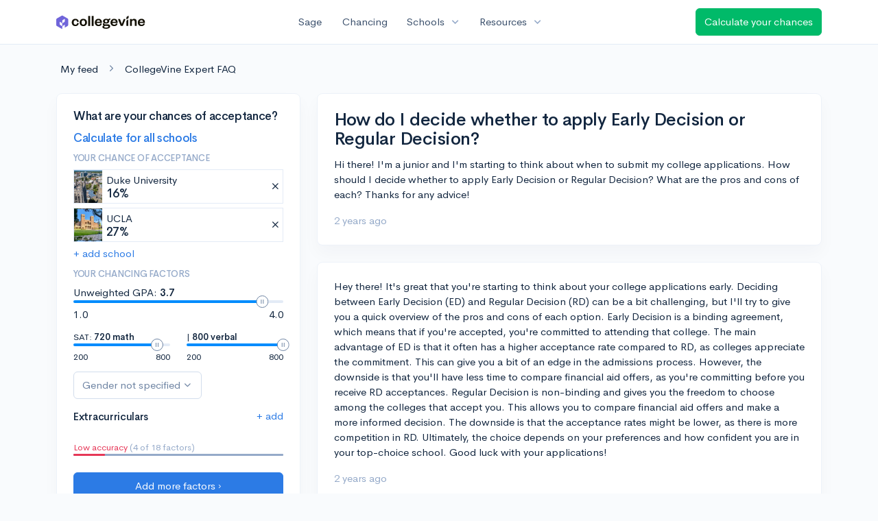

--- FILE ---
content_type: text/html; charset=utf-8
request_url: https://www.collegevine.com/faq/3628/how-do-i-decide-whether-to-apply-early-decision-or-regular-decision
body_size: 9732
content:
<!DOCTYPE html>
<html class='h-100' lang='en'>
<head>


<meta content='text/html; charset=UTF-8' http-equiv='Content-Type'>
<meta content='width=device-width, initial-scale=1' name='viewport'>
<meta content='CollegeVine' name='apple-mobile-web-app-title'>
<link href='https://d28hdetl1q8yl2.cloudfront.net/img/favicon-32x32.png' rel='icon' sizes='32x32'>
<link href='https://d28hdetl1q8yl2.cloudfront.net/img/favicon-16x16.png' rel='icon' sizes='16x16'>
<link href='https://d28hdetl1q8yl2.cloudfront.net/img/favicon-64x64.png' rel='icon' sizes='64x64'>
<link href='https://d28hdetl1q8yl2.cloudfront.net/img/favicon-128x128.png' rel='icon' sizes='128x128'>
<link href='https://d28hdetl1q8yl2.cloudfront.net/img/favicon-180x180.png' rel='icon' sizes='180x180'>
<link href='https://d28hdetl1q8yl2.cloudfront.net/img/apple-touch-icon-120x120.png' rel='apple-touch-icon' sizes='120x120'>
<link href='https://d28hdetl1q8yl2.cloudfront.net/img/apple-touch-icon-152x152.png' rel='apple-touch-icon' sizes='152x152'>
<link href='https://d28hdetl1q8yl2.cloudfront.net/img/apple-touch-icon-167x167.png' rel='apple-touch-icon' sizes='167x167'>
<link href='https://d28hdetl1q8yl2.cloudfront.net/img/apple-touch-icon-180x180.png' rel='apple-touch-icon' sizes='180x180'>
<link href='https://d28hdetl1q8yl2.cloudfront.net/img/apple-touch-icon-512x512.png' rel='apple-touch-icon' sizes='512x512'>

<title>How do I decide whether to apply Early Decision or Regular Decision? | CollegeVine</title>
<meta property="og:title" content="How do I decide whether to apply Early Decision or Regular Decision?">
<meta property="og:url" content="https://www.collegevine.com/faq/3628/how-do-i-decide-whether-to-apply-early-decision-or-regular-decision">
<meta property="og:site_name" content="CollegeVine">
<meta name="twitter:title" content="How do I decide whether to apply Early Decision or Regular Decision?">
<meta name="twitter:card" content="summary_large_image">
<meta name="twitter:site" content="@collegevine">
<meta name="twitter:domain" content="https://www.collegevine.com">
<link href='https://www.collegevine.com/faq/3628/how-do-i-decide-whether-to-apply-early-decision-or-regular-decision' rel='canonical'>
<meta name="csrf-param" content="authenticity_token" />
<meta name="csrf-token" content="wtmRXk7SurxPIpOjNwAnulxxjYGQJ97Fuv5l4_q3KoFqXwlMhgSb-Kgv_tOVZ_CxD65dALY5ZvDJ7Wq1032DAQ" />

<script>
  ;(function () {
    function hasBrowserRequiredFeatures() {
      try {
        // template literals
        eval("`test`")
  
        // classes
        eval("class Foo {}")
  
        // arrow functions
        eval("const increment = x => x + 1")
      } catch (error) {
        return false
      }
  
      // performance API
      if (
        typeof performance === "undefined" ||
        typeof performance.clearMeasures !== "function"
      ) {
        return false
      }
  
      return true
    }
  
    // Set flag for unsupported browsers to be later reported to Heap since
    // it hasn’t been loaded at this point:
    const isSupportedBrowser = hasBrowserRequiredFeatures()
    window.CV = window.CV || {}
    window.CV.hasUnsupportedBrowser = !isSupportedBrowser
    window.CV.sentryAttributionKey = null
  
    window.sentryOnLoad = () => {
      if (!isSupportedBrowser) {
        if (
          typeof console !== "undefined" &&
          typeof console.warn === "function"
        ) {
          console.warn(
            "Error reporting disabled. This browser is not officially supported."
          )
        }
        return
      }
  
      Sentry.init({
        release: "app-frontend@d48a5c30b9fab9f8071f41120564932a9cf5c787",
        // Only track errors from JavaScript we serve
        allowUrls: [/collegevine\.com/, /d28hdetl1q8yl2\.cloudfront\.net/],
        beforeSend: (event, hint) => {
          const exception = hint.originalException
  
          // If the __sentryFingerprint field of the underlying exception is
          // defined, use it as the fingerprint for the Sentry issue.
          if (exception && exception.__sentryFingerprint) {
            event.fingerprint = [exception.__sentryFingerprint]
          }
  
          return event
        },
      })
  
      if (CV.sentryAttributionKey) {
        Sentry.setContext("attribution", { key: CV.sentryAttributionKey })
        Sentry.setTag("attribution", CV.sentryAttributionKey)
      }
    }
  })()
</script>
<script crossorigin='anonymous' src='https://js.sentry-cdn.com/4d42713cd70d4bb0973933789bbaede8.min.js'></script>


<!-- Google Consent Mode -->
<script>
  window.dataLayer = window.dataLayer || [];
  function gtag(){dataLayer.push(arguments);}
  gtag("consent", "default", {
    ad_storage: "denied",
    analytics_storage: "denied",
    ad_user_data: "denied",
    ad_personalization: "denied",
    wait_for_update: 500
  });
  gtag("set", "ads_data_redaction", true);
</script>
<!-- Osano -->
<script src='https://cmp.osano.com/Azyzp2TvnpgtM3kbz/02dc74f6-748a-4d06-aae6-1dda988cd583/osano.js'></script>

<!-- Google tag (gtag.js) -->
<script async src='https://www.googletagmanager.com/gtag/js?id=G-KT9ZYXLWZ5'></script>
<script>
  window.dataLayer = window.dataLayer || [];
  function gtag(){dataLayer.push(arguments);}
  gtag('js', new Date());
  
  gtag('config', 'G-KT9ZYXLWZ5');
</script>

<script>
  performance.mark('css:start')
  performance.mark('css:lib:start')
</script>
<link rel="preload stylesheet" href="https://d28hdetl1q8yl2.cloudfront.net/assets/select2/select2.min-15d6ad4dfdb43d0affad683e70029f97a8f8fc8637a28845009ee0542dccdf81.css" as="style" />
<link rel="preload stylesheet" href="https://d28hdetl1q8yl2.cloudfront.net/theme/fonts/feather/feather.min.css" as="style" />
<link rel="preload stylesheet" href="https://d28hdetl1q8yl2.cloudfront.net/theme/css/theme.min.css" as="style" />
<link rel="stylesheet" href="https://cdn.jsdelivr.net/npm/katex@0.16.9/dist/katex.min.css" />
<link rel="preload stylesheet" href="https://d28hdetl1q8yl2.cloudfront.net/assets/app-2fd5a5547831257f8f2cc284019cff51d6b2ee61d19988ee71560bfda5cc31c1.css" as="style" />
<link as='font' crossorigin='anonymous' href='https://d28hdetl1q8yl2.cloudfront.net/material-symbols.20250124.woff2' rel='preload'>
<style>
  @font-face {
    font-family: 'Material Symbols Outlined';
    font-style: normal;
    font-display: block;
    src: url(https://d28hdetl1q8yl2.cloudfront.net/material-symbols.20250124.woff2);
  }
</style>

<link rel="stylesheet" href="https://d28hdetl1q8yl2.cloudfront.net/assets/react-carousel/style-69dbb724412f5f94c8d029a7fb77e9b4fe56b30269c0da9eed2193be3a996b7f.css" defer="defer" />
<link rel="stylesheet" href="https://d28hdetl1q8yl2.cloudfront.net/assets/react-calendar-ca0e0eff047f2ba727d063d3bf3addde3a4bbad240b151d1394288c38746c5d8.css" defer="defer" />

<script>
  performance.mark('css:lib:end')
</script>
<script>
  performance.mark('css:pageStyles:start')
</script>

<script>
  performance.mark('css:pageStyles:end')
</script>
<script>
  performance.mark('css:end')
</script>
<script>
  ;(function () {
    function hasBrowserRequiredFeatures() {
      try {
        // template literals
        eval("`test`")
  
        // classes
        eval("class Foo {}")
  
        // arrow functions
        eval("const increment = x => x + 1")
      } catch (error) {
        return false
      }
  
      // performance API
      if (
        typeof performance === "undefined" ||
        typeof performance.clearMeasures !== "function"
      ) {
        return false
      }
  
      return true
    }
  
    // Set flag for unsupported browsers to be later reported to Heap since
    // it hasn’t been loaded at this point:
    const isSupportedBrowser = hasBrowserRequiredFeatures()
    window.CV = window.CV || {}
    window.CV.hasUnsupportedBrowser = !isSupportedBrowser
    window.CV.sentryAttributionKey = null
  
    window.sentryOnLoad = () => {
      if (!isSupportedBrowser) {
        if (
          typeof console !== "undefined" &&
          typeof console.warn === "function"
        ) {
          console.warn(
            "Error reporting disabled. This browser is not officially supported."
          )
        }
        return
      }
  
      Sentry.init({
        release: "app-frontend@d48a5c30b9fab9f8071f41120564932a9cf5c787",
        // Only track errors from JavaScript we serve
        allowUrls: [/collegevine\.com/, /d28hdetl1q8yl2\.cloudfront\.net/],
        beforeSend: (event, hint) => {
          const exception = hint.originalException
  
          // If the __sentryFingerprint field of the underlying exception is
          // defined, use it as the fingerprint for the Sentry issue.
          if (exception && exception.__sentryFingerprint) {
            event.fingerprint = [exception.__sentryFingerprint]
          }
  
          return event
        },
      })
  
      if (CV.sentryAttributionKey) {
        Sentry.setContext("attribution", { key: CV.sentryAttributionKey })
        Sentry.setTag("attribution", CV.sentryAttributionKey)
      }
    }
  })()
</script>
<script crossorigin='anonymous' src='https://js.sentry-cdn.com/4d42713cd70d4bb0973933789bbaede8.min.js'></script>


<script>
  window.CV = window.CV || {}
  window.CV.featureFlags = {}
  window.CV.trackedFeatureFlags = {
    "ff_mkt_795_ai_menu_button": true,
    "ff_uaq_487_ivy_notification_conversation": false,
    "ff_uaq_549_new_ivy_onboarding_experience": true,
    "ff_uaq_750_ivy_tutor_copy": "Free help",
    "ff_uaq_752_add_modal_after_ivy_tutor_landing": true,
    "ff_app_13500_cookie_consent_management": "osano",
    "ff_rcr_2453_ask_for_shorelight_phone_number_earlier": false,
    "ff_rcr_2353_enable_shorelight": false,
    "ff_app_13805_mobile_push_notifications_contextual": true,
    "ff_app_18741_ai_tastemaker_request_human_review": 1,
    "ff_app_18969_brag_sheet_student_conversion": "obvious",
    "ff_app_20988_landing_page_student_banner": true
  }
  
  CV.isMobileDevice = false
  CV.mobileApp = {
    manifest: null,
    isStartup: false,
    pushPermissionRequestMode: null,
  }
  
  CV.deviceCategory = "desktop"
  CV.page = {
    type: "app",
    blog: {
      slug: null,
      categories: null,
    }
  }
</script>
<script>
  !function(){var analytics=window.analytics=window.analytics||[];if(!analytics.initialize)if(analytics.invoked)window.console&&console.error&&console.error("Segment snippet included twice.");else{analytics.invoked=!0;analytics.methods=["trackSubmit","trackClick","trackLink","trackForm","pageview","identify","reset","group","track","ready","alias","debug","page","once","off","on","addSourceMiddleware","addIntegrationMiddleware","setAnonymousId","addDestinationMiddleware"];analytics.factory=function(e){return function(){var t=Array.prototype.slice.call(arguments);t.unshift(e);analytics.push(t);return analytics}};for(var e=0;e<analytics.methods.length;e++){var key=analytics.methods[e];analytics[key]=analytics.factory(key)}analytics.load=function(key,e){var t=document.createElement("script");t.type="text/javascript";t.async=!0;t.src="https://cdn.segment.com/analytics.js/v1/" + key + "/analytics.min.js";var n=document.getElementsByTagName("script")[0];n.parentNode.insertBefore(t,n);analytics._loadOptions=e};analytics._writeKey='rWXWySxnrfE3LkUSGnjwjOOc2hsfLtaC';;analytics.SNIPPET_VERSION="4.15.3";
  analytics.load('rWXWySxnrfE3LkUSGnjwjOOc2hsfLtaC');
  }}();
</script>
<script src="https://d28hdetl1q8yl2.cloudfront.net/assets/tracking-fa9713c983199b4698597ef97cb4bc9b49f5a33564ac751a6aa1bc959067ded0.js"></script>
<script>
  if (CV.tracking) {
    CV.tracking.pageView()
  }
</script>
<script>
  if (CV.currentUser) {
    
    if (CV.tracking) {
      CV.tracking.identify(CV.currentUser.cvid)
    }
  }
</script>




</head>
<body>
<a aria-label='Skip to main content' class='skip-to-main-content visuallyhidden focusable' href='#skip-to-main' tabindex='0'>Skip to main content</a>


<nav class='bg-white navbar navbar-light navbar-user navbar-expand-md py-3 px-1 px-md-3 sticky-top'>
<div class='d-flex align-items-center justify-content-between flex-grow-1 px-3 container'>
<div class='d-flex align-items-center'>
<a aria-label='Go to CollegeVine home' href='/'>
<img class="img-fluid" alt="CollegeVine" src="https://d28hdetl1q8yl2.cloudfront.net/img/cv-logo-lilac.svg" />
</a>

</div>
<div class='d-flex align-items-center justify-content-around bg-white'>
<a class='text-gray-800 text-nowrap px-3 mx-1' href='https://www.collegevine.com/sage'>
Sage
</a>
<a class='text-gray-800 text-nowrap px-3 mx-1' href='https://www.collegevine.com/admissions-calculator'>
Chancing
</a>
<div class='dropdown'>
<button class='btn btn-link py-0 px-3 text-gray-800 d-flex align-items-center justify-content-between dropdown-toggle'>
<div class='text-nowrap'>Schools</div>
<div class='material-symbol ms-2 ml-2 large text-muted'>expand_more</div>
</button>
<div class='dropdown-menu z-index-popover'>
<a class='text-gray-800 text-nowrap dropdown-item' href='https://www.collegevine.com/schools/hub/all'>Explore Colleges</a>
<a class='text-gray-800 text-nowrap dropdown-item' href='https://www.collegevine.com/college-lists-and-rankings'>Rankings</a>
</div>
</div>
<div class='dropdown'>
<button class='btn btn-link py-0 px-3 text-gray-800 d-flex align-items-center justify-content-between dropdown-toggle'>
<div class='text-nowrap'>Resources</div>
<div class='material-symbol ms-2 ml-2 large text-muted'>expand_more</div>
</button>
<div class='dropdown-menu z-index-popover'>
<a class='text-gray-800 text-nowrap dropdown-item' href='https://www.collegevine.com/ai/homework-help'>Homework Help</a>
<a class='text-gray-800 text-nowrap dropdown-item' href='https://www.collegevine.com/faq'>Expert FAQ</a>
<a class='text-gray-800 text-nowrap dropdown-item' href='https://www.collegevine.com/guidance'>Blog Articles</a>
<a class='text-gray-800 text-nowrap dropdown-item' href='https://blog.collegevine.com/category/essays/essay-guides-2023-24/'>Essay Guides</a>
<a class='text-gray-800 text-nowrap dropdown-item' href='https://www.collegevine.com/livestreams'>Livestreams</a>
<a class='text-gray-800 text-nowrap dropdown-item' href='https://www.collegevine.com/monthly-scholarships'>Scholarships</a>
<a class='text-gray-800 text-nowrap dropdown-item' href='https://www.collegevine.com/communities/feed'>Community</a>
<a class='text-gray-800 text-nowrap dropdown-item' href='https://www.collegevine.com/essays/review'>Peer essay review</a>
</div>
</div>
</div>

<a class='btn btn-success t--faq-calculate-chances-button text-nowrap' href='https://www.collegevine.com/admissions-calculator'>
Calculate your chances
</a>

</div>
</nav>

<div class='container' id='skip-to-main' tabindex='-1'>
<div class='row'>
<div class='col-12'>


<div id="daf7ef7b" class=""><script type="application/ld+json">{"@context":"https://schema.org","@type":"QAPage","mainEntity":{"@type":"Question","name":"How do I decide whether to apply Early Decision or Regular Decision?","text":"Hi there! I'm a junior and I'm starting to think about when to submit my college applications. How should I decide whether to apply Early Decision or Regul","url":"https://www.collegevine.com/faq/3628/how-do-i-decide-whether-to-apply-early-decision-or-regular-decision","dateCreated":"2023-08-11T15:52:10","acceptedAnswer":{"@type":"Answer","text":"Hey there! It's great that you're starting to think about your college applications early. Deciding between Early Decision (ED) and Regular Decision (RD) can be a bit challenging, but I'll try to give you a quick overview of the pros and cons of each option. Early Decision is a binding agreement, which means that if you're accepted, you're committed to attending that college. The main advantage of ED is that it often has a higher acceptance rate compared to RD, as colleges appreciate the commitment. This can give you a bit of an edge in the admissions process. However, the downside is that you'll have less time to compare financial aid offers, as you're committing before you receive RD acceptances. Regular Decision is non-binding and gives you the freedom to choose among the colleges that accept you. This allows you to compare financial aid offers and make a more informed decision. The downside is that the acceptance rates might be lower, as there is more competition in RD. Ultimately, the choice depends on your preferences and how confident you are in your top-choice school. Good luck with your applications!","dateCreated":"2023-08-11T15:52:10"},"answerCount":1}}</script><meta class="" name="description" content="Hey there! It&#x27;s great that you&#x27;re starting to think about your college applications early. Deciding between Early Decision (ED) and Regular Decision (RD) can be a bit challenging, but I&#x27;ll try to give you a quick overview of the pros and cons of each option. Early Decision is a binding agreement, which means that if you&#x27;re accepted, you&#x27;re committed to attending that college. The main advantage of ED is that it often has a higher acceptance rate compared to RD, as colleges appreciate the commitment. This can give you a bit of an edge in the admissions process. However, the downside is that you&#x27;ll have less time to compare financial aid offers, as you&#x27;re committing before you receive RD acceptances. Regular Decision is non-binding and gives you the freedom to choose among the colleges that accept you. This allows you to compare financial aid offers and make a more informed decision. The downside is that the acceptance rates might be lower, as there is more competition in RD. Ultimately, the choice depends on your preferences and how confident you are in your top-choice school. Good luck with your applications!"/><div class="my-4 ml-2" data-reactroot=""><a class="text-body" href="/communities/feed">My feed</a><i class="text-secondary mx-3 fe fe-chevron-right"></i><a class="text-body" href="/faq">CollegeVine Expert FAQ</a></div><div class="row mb-6 pb-2" data-reactroot=""><div class="col-12 col-md-4"><div class="position-sticky" style="top:5rem"><div class="card bg-white"><div class="card-body"><div class="h3">What are your chances of acceptance?</div><div class="mt-1"><a class="t--aigc-lite-chancing-cta-complete-full-profile" href="https://www.collegevine.com/admissions-calculator?utm_source=collegevine.com&amp;utm_campaign=uaq-638-aigc"><h3 class="">Calculate for all schools</h3></a></div><h5 class="text-muted text-uppercase">Your chance of acceptance</h5><div class="w-100 d-flex flex-row justify-content-start border border-1 p-0 mb-2 t--aigc-lite-chancing-cta-schoolview bg-white"><div class="school-image" style="background-image:url();width:48px;height:48px;background-position:center;background-size:200%"></div><div class="school-details w-100 d-flex flex-row justify-content-between align-items-center ml-2"><div class="d-flex flex-column justify-content-start">Duke University<div class="spinner-border spinner-border-sm text-primary small" role="status"><div class="sr-only">Loading…</div></div></div><span class="muted fe fe-x cursor-pointer mr-1"></span></div></div><div class="w-100 d-flex flex-row justify-content-start border border-1 p-0 mb-2 t--aigc-lite-chancing-cta-schoolview bg-white"><div class="school-image" style="background-image:url();width:48px;height:48px;background-position:center;background-size:200%"></div><div class="school-details w-100 d-flex flex-row justify-content-between align-items-center ml-2"><div class="d-flex flex-column justify-content-start"> UCLA<div class="spinner-border spinner-border-sm text-primary small" role="status"><div class="sr-only">Loading…</div></div></div><span class="muted fe fe-x cursor-pointer mr-1"></span></div></div><a class="t--aigc-lite-chancing-cta-add-school " href="#">+ add school</a><h5 class="mt-3 text-muted text-uppercase">Your chancing factors</h5><div class="mt-2 mb-3"><span class="mb-2">Unweighted GPA:</span><span class="gpa"><strong class=""> 3.7</strong></span><div class="t--lite-chancing-cta-left-sidebar-gpa"><div aria-label="GPA slider"><div style="transform:scale(1);cursor:pointer;height:4px;border-radius:8px;background:linear-gradient(to right, #008CFD 0%, #008CFD 90%, #E3EBF6 90%, #E3EBF6 100%)"><svg style="position:absolute;z-index:0;cursor:grab;user-select:none;touch-action:none;-webkit-user-select:none;-moz-user-select:none;-ms-user-select:none" tabindex="0" aria-valuemax="4" aria-valuemin="1" aria-valuenow="3.7" draggable="false" role="slider" xmlns="http://www.w3.org/2000/svg" width="18" height="18" fill="none" viewBox="0 0 18 18"><circle cx="9" cy="9" r="8.5" fill="#FFF" stroke="#6E84A3"></circle><path stroke="#6E84A3" d="M7.5 6L7.5 12"></path><path stroke="#6E84A3" d="M10.5 6L10.5 12"></path></svg></div></div></div><div class="mt-2 d-flex flex-row justify-content-between"><div class="">1.0</div><div class="">4.0</div></div></div><div class="mb-3 d-flex flex-row justify-content-between"><div class="t--aigc-lite-chancing-cta-sat-math small" style="flex-basis:46%">SAT: <strong class="">720 math</strong><div aria-label="SAT math score slider"><div style="transform:scale(1);cursor:pointer;height:4px;border-radius:8px;background:linear-gradient(to right, #008CFD 0%, #008CFD 86.66666666666667%, #E3EBF6 86.66666666666667%, #E3EBF6 100%)"><svg style="position:absolute;z-index:0;cursor:grab;user-select:none;touch-action:none;-webkit-user-select:none;-moz-user-select:none;-ms-user-select:none" tabindex="0" aria-valuemax="800" aria-valuemin="200" aria-valuenow="720" draggable="false" role="slider" xmlns="http://www.w3.org/2000/svg" width="18" height="18" fill="none" viewBox="0 0 18 18"><circle cx="9" cy="9" r="8.5" fill="#FFF" stroke="#6E84A3"></circle><path stroke="#6E84A3" d="M7.5 6L7.5 12"></path><path stroke="#6E84A3" d="M10.5 6L10.5 12"></path></svg></div></div><div class="mt-2 d-flex flex-row justify-content-between"><div class="">200</div><div class="">800</div></div></div><div class="t--aigc-lite-chancing-cta-sat-verbal small" style="flex-basis:46%"> | <strong class="">800 verbal</strong><div aria-label="SAT verbal score slider"><div style="transform:scale(1);cursor:pointer;height:4px;border-radius:8px;background:linear-gradient(to right, #008CFD 0%, #008CFD 100%, #E3EBF6 100%, #E3EBF6 100%)"><svg style="position:absolute;z-index:0;cursor:grab;user-select:none;touch-action:none;-webkit-user-select:none;-moz-user-select:none;-ms-user-select:none" tabindex="0" aria-valuemax="800" aria-valuemin="200" aria-valuenow="800" draggable="false" role="slider" xmlns="http://www.w3.org/2000/svg" width="18" height="18" fill="none" viewBox="0 0 18 18"><circle cx="9" cy="9" r="8.5" fill="#FFF" stroke="#6E84A3"></circle><path stroke="#6E84A3" d="M7.5 6L7.5 12"></path><path stroke="#6E84A3" d="M10.5 6L10.5 12"></path></svg></div></div><div class="mt-2 d-flex flex-row justify-content-between"><div class="">200</div><div class="">800</div></div></div></div><div class="mb-2"><div class="dropdown  t--lite-chancing-cta-gender gender-dropdown w-100"><button class="
        dropdown-toggle d-inline-flex align-items-center justify-content-center
         btn btn-outline-secondary mw-100 text-truncate bg-white" aria-label="Gender dropdown" aria-expanded="false" role="combobox" aria-haspopup="listbox" aria-controls="gender-dropdown-options-1">Gender not specified</button></div></div><div class="text-body"><div class="t--lite-chancing-mobile-and-left-sidebar-extracurriculars d-flex flex-row justify-content-between align-items-center bg-white"><h4 class="mt-3">Extracurriculars</h4><div class=""><a class="t--lite-chancing-mobile-and-left-sidebar-add-ec" aria-label="Add extracurriculars" href="#">+ add</a></div></div><div class="mt-0 pb-3 mb-2"></div><div class="mb-2"></div></div><div class=" small"><span class="text-danger">Low accuracy</span><span class="text-muted"> (4 of 18 factors)</span></div><div class="progress mb-4" style="background-color:#95aac9;height:3px"><div class="progress-bar bg-danger" role="progressbar" style="width:15%"></div></div><div class="mt-1"><a class="t--aigc-lite-chancing-cta-complete-full-profile btn btn-primary w-100" href="https://www.collegevine.com/admissions-calculator?utm_source=collegevine.com&amp;utm_campaign=uaq-638-aigc"><span class="">Add more factors ›</span></a></div></div></div></div></div><div class="col-12 col-md-8"><div class="card"><div class="card-body"><div class="row align-items-center mb-3"><h1 class="col mb-0">How do I decide whether to apply Early Decision or Regular Decision?</h1></div><p class="">Hi there! I&#x27;m a junior and I&#x27;m starting to think about when to submit my college applications. How should I decide whether to apply Early Decision or Regular Decision? What are the pros and cons of each? Thanks for any advice!</p><div class="text-muted"><span class="" title="">2 years ago</span></div></div></div><div class="card"><div class="card-body"><p class="">Hey there! It&#x27;s great that you&#x27;re starting to think about your college applications early. Deciding between Early Decision (ED) and Regular Decision (RD) can be a bit challenging, but I&#x27;ll try to give you a quick overview of the pros and cons of each option. Early Decision is a binding agreement, which means that if you&#x27;re accepted, you&#x27;re committed to attending that college. The main advantage of ED is that it often has a higher acceptance rate compared to RD, as colleges appreciate the commitment. This can give you a bit of an edge in the admissions process. However, the downside is that you&#x27;ll have less time to compare financial aid offers, as you&#x27;re committing before you receive RD acceptances. Regular Decision is non-binding and gives you the freedom to choose among the colleges that accept you. This allows you to compare financial aid offers and make a more informed decision. The downside is that the acceptance rates might be lower, as there is more competition in RD. Ultimately, the choice depends on your preferences and how confident you are in your top-choice school. Good luck with your applications!</p><div class="text-muted"><span class="" title="">2 years ago</span></div></div></div><div class="px-4 py-3"><h4 class="">About CollegeVine’s Expert FAQ</h4><p class="">
      CollegeVine’s Q&amp;A seeks to offer informed perspectives on commonly asked
      admissions questions. Every answer is refined and validated by our team of
      admissions experts to ensure it resonates with trusted knowledge in the
      field.
    </p></div></div></div></div>


</div>
</div>
</div>


<noscript>
<div class='position-fixed fixed-bottom text-center'>
<div class='alert bg-soft-warning mb-0'>
<i class='fe fe-alert-triangle'></i>
Looks like you don’t have JavaScript enabled.
<a href='http://activatejavascript.org/en/instructions' target='_blank'>
Enable JavaScript to use our free tools.
<i class='fe fe-external-link'></i>
</a>
</div>
</div>
</noscript>

<script>
  performance.mark('js:start')
  performance.mark('js:lib:start')
</script>
<script src="https://d28hdetl1q8yl2.cloudfront.net/theme/libs/jquery/dist/jquery.min.js"></script>
<script src="https://d28hdetl1q8yl2.cloudfront.net/assets/select2/select2.min-308692a9122971f04b0f0652762845a3e6fcf6b3b2be36f6986bb6e0c6e4d696.js"></script>
<script src="https://d28hdetl1q8yl2.cloudfront.net/theme/libs/bootstrap/dist/js/bootstrap.bundle.min.js"></script>
<script src="https://d28hdetl1q8yl2.cloudfront.net/theme/libs/autosize/dist/autosize.min.js"></script>
<script src="https://d28hdetl1q8yl2.cloudfront.net/theme/libs/list.js/dist/list.min.js"></script>
<script src="https://d28hdetl1q8yl2.cloudfront.net/theme/js/theme.min.js"></script>
<script src="https://d28hdetl1q8yl2.cloudfront.net/assets/auth0/auth0.min-5ce8da81957a0f3971132fcfe8cd30d9dfc5a60b6a43e5f530e6f0b52799fdaa.js"></script>
<script src="https://d28hdetl1q8yl2.cloudfront.net/assets/rails_unobtrusive-91ff7a3719632be9c1390987b1ca26127361368f280b146e7efb3be42ccb2e77.js"></script>
<script src="https://d28hdetl1q8yl2.cloudfront.net/assets/performance_analytics-83186d88a07a12c063bf191d9586b54b535288c4ee96db092366269cd4c3aa58.js"></script>
<script src="https://d28hdetl1q8yl2.cloudfront.net/assets/localtime-89ef2519207b0fc150226045f6e2d620db2dac9e01247045dc93e8d71a71b273.js"></script>
<script>
  performance.mark('js:lib:end')
</script>
<script>
  window.CV = window.CV || {}
  
  window.CV.pathInfo = function(name) {
    const path = window.CV.pathInfo.endpoints[name]
    if (!path) {
      window.CV.pathInfo.missingPath(name)
      return
    }
  
    return { path, token: 'uv7nw5KvtENSO-u8Bcxa23P3tAKKdOPxoXWIY9RCdroSeH_RWnmVB7U2hsynq43QIChkg6xqW8TSZoc1_YjfOg' }
  }
  
  window.CV.pathInfo.endpoints = {"expert_faq_delete_path":"/faq/delete/3628","blog_lite_chancing_path":"/blog/lite-chancing","profile_search_extracurricular_activities_path":"/profile/search-extracurriculars","profile_generate_ec_description_path":"/profile/generate-ec-description","schools_search_path":"/schools/search","enrollment_survey_remove_school_from_list_path":"/enrollment-survey/remove-school","enrollment_survey_record_survey_submitted_path":"/enrollment-survey/record-survey-submitted","enrollment_survey_update_accepting_late_cycle_offers_path":"/enrollment-survey/update-accepting-offers","enrollment_survey_update_address_path":"/enrollment-survey/update-address","flag_set_path":"/flag/set"}
  
  window.CV.apiEndpoint = function({ name, continuation }) {
    return continuation(window.CV.pathInfo(name))
  }
</script>
<script>
  window.CV.pathInfo.missingPath = function(name) {
    console.error("Missing API endpoint", name)
    if (typeof window.Sentry !== "undefined") {
      window.Sentry.captureException(new Error("Missing API endpoint"), { extra: { name } })
    }
  }
</script>

<script>
  window.CV = window.CV || {}
  window.CV.pusherConfig =
    {"key":"ada6bc1c6ec3ba44d3ca","cluster":"us2","authToken":"n-NqO27lCLh-7KKci6DuLbmF8M46WfRBlP9zHR83pRU3ZfIppjMp_Jnhz-wpxzkm6logTxxHTHTn7HxLNv0MlQ","authPath":"/pusher/auth"}
</script>

<script>
  window.CV = window.CV || {}
  
  window.CV.assetsRoot = 'https://d28hdetl1q8yl2.cloudfront.net/'
  
  window.CV.includeStylesheet = function(href) {
    const link = document.createElement('link')
    link.rel = 'stylesheet'
    link.type = 'text/css'
    link.href = window.CV.assetsRoot + href
    document.getElementsByTagName('head')[0].appendChild(link)
  }
</script>

<script>
  function setUserFlag(flagName, callback) {
    $.post("/flag/set", {
      flag_name: flagName,
      authenticity_token: 'bCoyJKNCRLj_XTAAzG0ERQNYsLFcISx4ZPFyrVlAf-bErKo2a5Rl_BhQXXBuCtNOUIdgMHo_lE0X4n37cIrWZg',
      success: callback
    })
  }
  
  function unsetUserFlag(flagName) {
    $.post("/flag/unset", {
      flag_name: flagName,
      authenticity_token: 'SiZkguwCKuVJDUrip4NZ1HT5t7mo_hRHFqBHyIFSivbioPyQJNQLoa4AJ5IF5I7fJyZnOI7grHJls0ieqJgjdg',
    })
  }
</script>
<script>
  performance.mark('js:pageScripts:start')
</script>
<script src="https://d28hdetl1q8yl2.cloudfront.net/assets/react@17.0.2/react.production.min.js"></script><script src="https://d28hdetl1q8yl2.cloudfront.net/assets/react-dom@17.0.2/react-dom.production.min.js"></script><script src="https://d28hdetl1q8yl2.cloudfront.net/assets/src/EntryPoints/ExpertFaq/Post-6ffda75a9a82d08f31454089cca4c870dfbae17b5701618621d9ee22168d656f.purs"></script><script>(function() { 
    
    if (typeof Purs_EntryPoints_ExpertFaq_Post === 'undefined') {
      throw new Error('APP-9029: PureScript entrypoint is missing: module=ExpertFaq/Post')
    }
    

    const boot = Purs_EntryPoints_ExpertFaq_Post.boot
    if (boot && typeof boot.hydrate === 'function') {
      boot.hydrate('daf7ef7b')({"anonymous":true,"canEdit":false,"narrowLayout":false,"post":{"answer":"Hey there! It's great that you're starting to think about your college applications early. Deciding between Early Decision (ED) and Regular Decision (RD) can be a bit challenging, but I'll try to give you a quick overview of the pros and cons of each option. Early Decision is a binding agreement, which means that if you're accepted, you're committed to attending that college. The main advantage of ED is that it often has a higher acceptance rate compared to RD, as colleges appreciate the commitment. This can give you a bit of an edge in the admissions process. However, the downside is that you'll have less time to compare financial aid offers, as you're committing before you receive RD acceptances. Regular Decision is non-binding and gives you the freedom to choose among the colleges that accept you. This allows you to compare financial aid offers and make a more informed decision. The downside is that the acceptance rates might be lower, as there is more competition in RD. Ultimately, the choice depends on your preferences and how confident you are in your top-choice school. Good luck with your applications!","createdAt":"2023-08-11T15:52:10.155Z","id":3628,"question":"Hi there! I'm a junior and I'm starting to think about when to submit my college applications. How should I decide whether to apply Early Decision or Regular Decision? What are the pros and cons of each? Thanks for any advice!","slug":"how-do-i-decide-whether-to-apply-early-decision-or-regular-decision","title":"How do I decide whether to apply Early Decision or Regular Decision?"},"rootUrl":"https://www.collegevine.com","featureFlags":{}})()
    } else {
      
    throw new Error('Expected module ExpertFaq/Post to export a hash ' +
      '`boot` with function fields `renderToString` and `hydrate`, but got `' + boot + '`. ' +
      'To create such boot record from PureScript, use `Utils.SSR.boot`')
    
    }
     })()</script>
<script>
  if (window.CV?.mobileApp?.isStartup) {
    window.CV?.tracking?.event("Mobile: Initial startup")
  }
  
  window.CV?.tracking?.identify({
    nationality_country_code: null,
  
    app_6188_referral_landing_page_is_scholarships: true,
    has_unsupported_browser: !!(window.CV && window.CV.hasUnsupportedBrowser),
    last_device_id: "DEVICE-0f6df89f454da0f548209618",
    mkt_293_livestreams_essay_review_cta_for_advisor_streams: false,
    mkt_448_remove_checkout_fields: true,
    mkt_556_essay_review_experts_faceted_search: true,
    mkt_560_top_level_navigation_add_essay_review: false,
    mkt_581_essay_review_profile_card_pricing: "control",
    mkt_587_essay_review_provider_matching: true,
    mkt_671_free_consultation_button_by_default: false,
    mkt_675_change_sorting_of_advisors_in_marketplace: "control",
    mkt_672_redirect_returning_parents_to_the_marketplace: true,
    mkt_683_expert_recommendations: false,
    mkt_693_marketplace_homepage_free_consultation: false,
    uaq_161_school_recommendations_api_versioning: "current",
  })
</script>
<!-- Start of HubSpot Embed Code -->
<script async defer id='hs-script-loader' src='//js.hs-scripts.com/24165363.js' type='text/javascript'></script>
<!-- End of HubSpot Embed Code -->


<script>
  !function(e,t,r,n,a){if(!e[a]){for(var i=e[a]=[],s=0;s<r.length;s++){var c=r[s];i[c]=i[c]||function(e){return function(){var t=Array.prototype.slice.call(arguments);i.push([e,t])}}(c)}i.SNIPPET_VERSION="1.0.1";var o=t.createElement("script");o.type="text/javascript",o.async=!0,o.src="https://d2yyd1h5u9mauk.cloudfront.net/integrations/web/v1/library/"+n+"/"+a+".js";var p=t.getElementsByTagName("script")[0];p.parentNode.insertBefore(o,p)}}(window,document,["survey","reset","config","init","set","get","event","identify","track","page","screen","group","alias"],"qfRrhYWjgzrtZ6WN","delighted");
</script>

<script src="https://d28hdetl1q8yl2.cloudfront.net/assets/session_side_effects-f0df964a96e148cf31d9205cb4fa87decd29ecb94f3a175ca21cb623f5f9d56c.js"></script>

<script>
  performance.mark('js:pageScripts:end')
</script>

<script>
  performance.mark('js:end')
</script>
<script type="text/javascript">
  if (typeof fbq == 'undefined') {

    !function(f,b,e,v,n,t,s){if(f.fbq)return;n=f.fbq=function(){n.callMethod?
    n.callMethod.apply(n,arguments):n.queue.push(arguments)};if(!f._fbq)f._fbq=n;
    n.push=n;n.loaded=!0;n.version='2.0';n.queue=[];t=b.createElement(e);t.async=!0;
    t.src=v;s=b.getElementsByTagName(e)[0];s.parentNode.insertBefore(t,s)}(window,
    document,'script','//connect.facebook.net/en_US/fbevents.js');

    fbq('init', '601720889978592');
    fbq('track', "PageView");
  }
</script>
<noscript>
  <img height="1" width="1" style="display:none" src="https://www.facebook.com/tr?id=601720889978592&ev=PageView&noscript=1"/>
</noscript>

<script>(function(){function c(){var b=a.contentDocument||a.contentWindow.document;if(b){var d=b.createElement('script');d.innerHTML="window.__CF$cv$params={r:'9c2d3b0d6ad7879c',t:'MTc2OTIzMzU4OQ=='};var a=document.createElement('script');a.src='/cdn-cgi/challenge-platform/scripts/jsd/main.js';document.getElementsByTagName('head')[0].appendChild(a);";b.getElementsByTagName('head')[0].appendChild(d)}}if(document.body){var a=document.createElement('iframe');a.height=1;a.width=1;a.style.position='absolute';a.style.top=0;a.style.left=0;a.style.border='none';a.style.visibility='hidden';document.body.appendChild(a);if('loading'!==document.readyState)c();else if(window.addEventListener)document.addEventListener('DOMContentLoaded',c);else{var e=document.onreadystatechange||function(){};document.onreadystatechange=function(b){e(b);'loading'!==document.readyState&&(document.onreadystatechange=e,c())}}}})();</script></body>
</html>



--- FILE ---
content_type: application/javascript
request_url: https://d28hdetl1q8yl2.cloudfront.net/assets/tracking-fa9713c983199b4698597ef97cb4bc9b49f5a33564ac751a6aa1bc959067ded0.js
body_size: 999
content:
;(() => {
  window.CV.tracking = window.CV.tracking || {}

  function getCommonTrackingProperties() {
    return {
      user_is_anonymous: !CV.currentUser,
      device_category: CV.deviceCategory,

      mobile_device: CV.isMobileDevice,
      // NOTE: These properties need to be in sync with server-side properties:
      mobile_app: !!CV.mobileApp?.manifest,
      mobile_app_platform: CV.mobileApp?.manifest?.platform,
      mobile_app_version: CV.mobileApp?.manifest?.version,
    }
  }

  CV.tracking.getAnonymousId = () => {
    if (typeof analytics === "undefined") {
      return
    }

    // NOTE: We need `user?.()` guard because before cookie consent is given,
    // `analytics` exists but without the `user` method:
    return analytics.user?.().anonymousId()
  }

  CV.tracking.event = (event, properties = {}) => {
    if (typeof analytics === "undefined") {
      return
    }

    // https://segment.com/docs/connections/sources/catalog/libraries/website/javascript/#track
    analytics.track(
      event,
      Object.assign(
        {},
        CV.trackedFeatureFlags,
        getCommonTrackingProperties(),
        properties
      )
    )
  }

  // Segment doesn’t have an `addUserProperties` function, so we associate
  // arbitrary properties with a user by using the `identify` function, which
  // is also used to identify a user (e.g. in transition from anonymous ->
  // signed-in)
  CV.tracking.identify = function () {
    if (typeof analytics === "undefined") {
      return
    }

    // https://segment.com/docs/connections/sources/catalog/libraries/website/javascript/#identify
    analytics.identify(arguments[0], arguments[1])
  }

  CV.tracking.pageView = function () {
    if (typeof analytics === "undefined") {
      return
    }

    // https://segment.com/docs/connections/sources/catalog/libraries/website/javascript/#page
    // required argument, but we don’t want to override it
    const name = undefined
    // required argument
    const properties = Object.assign(
      {},
      CV.trackedFeatureFlags,
      getCommonTrackingProperties(),
      {
        page_type: CV.page.type,

        // page specific metadata
        blog_post_slug: CV.page.blog?.slug,
        blog_post_categories: CV.page.blog?.categories,

        // RCR-1727
        url: document.location.href,
        path: document.location.pathname,
      }
    )
    analytics.page(name, properties)
  }

  // autotrack
  CV.tracking.autotrack = {
    trackEvent: function (eventType, target) {
      if (!target || !this.isTrackable(target)) {
        return
      }

      CV.tracking.event &&
        CV.tracking.event(`Auto:${eventType}`, {
          nodeName: target.nodeName,
          classList: Array.from(target.classList),
          eventType: eventType,
          ts: Date.now(),
        })
    },

    debounce: function (fn, timeout = 500) {
      let timer
      return (...args) => {
        clearTimeout(timer)
        timer = setTimeout(() => fn(...args), timeout)
      }
    },

    isTrackable(node) {
      for (c of node.classList || []) {
        if (c.startsWith("t--")) {
          return true
        }
      }
      return false
    },

    watchEvents() {
      document.addEventListener(
        "click",
        (event) =>
          this.trackEvent("click", event.composedPath().find(this.isTrackable)),
        true // useCapture
      )

      document.addEventListener(
        "change",
        this.debounce((event) => this.trackEvent("change", event.target)),
        true // useCapture
      )

      document.addEventListener(
        "submit",
        (event) => this.trackEvent("submit", event.target),
        true // useCapture
      )
    },
  }

  CV.tracking.autotrack.watchEvents()
})();
